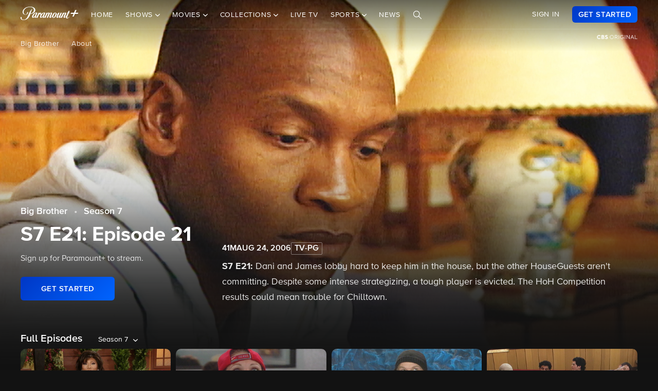

--- FILE ---
content_type: text/html; charset=utf-8
request_url: https://www.google.com/recaptcha/enterprise/anchor?ar=1&k=6Lc9vl8hAAAAADbAKaH_26skdqX2JDcZdVMEJzio&co=aHR0cHM6Ly93d3cucGFyYW1vdW50cGx1cy5jb206NDQz&hl=en&v=PoyoqOPhxBO7pBk68S4YbpHZ&size=invisible&anchor-ms=20000&execute-ms=30000&cb=uspb8078yoio
body_size: 48922
content:
<!DOCTYPE HTML><html dir="ltr" lang="en"><head><meta http-equiv="Content-Type" content="text/html; charset=UTF-8">
<meta http-equiv="X-UA-Compatible" content="IE=edge">
<title>reCAPTCHA</title>
<style type="text/css">
/* cyrillic-ext */
@font-face {
  font-family: 'Roboto';
  font-style: normal;
  font-weight: 400;
  font-stretch: 100%;
  src: url(//fonts.gstatic.com/s/roboto/v48/KFO7CnqEu92Fr1ME7kSn66aGLdTylUAMa3GUBHMdazTgWw.woff2) format('woff2');
  unicode-range: U+0460-052F, U+1C80-1C8A, U+20B4, U+2DE0-2DFF, U+A640-A69F, U+FE2E-FE2F;
}
/* cyrillic */
@font-face {
  font-family: 'Roboto';
  font-style: normal;
  font-weight: 400;
  font-stretch: 100%;
  src: url(//fonts.gstatic.com/s/roboto/v48/KFO7CnqEu92Fr1ME7kSn66aGLdTylUAMa3iUBHMdazTgWw.woff2) format('woff2');
  unicode-range: U+0301, U+0400-045F, U+0490-0491, U+04B0-04B1, U+2116;
}
/* greek-ext */
@font-face {
  font-family: 'Roboto';
  font-style: normal;
  font-weight: 400;
  font-stretch: 100%;
  src: url(//fonts.gstatic.com/s/roboto/v48/KFO7CnqEu92Fr1ME7kSn66aGLdTylUAMa3CUBHMdazTgWw.woff2) format('woff2');
  unicode-range: U+1F00-1FFF;
}
/* greek */
@font-face {
  font-family: 'Roboto';
  font-style: normal;
  font-weight: 400;
  font-stretch: 100%;
  src: url(//fonts.gstatic.com/s/roboto/v48/KFO7CnqEu92Fr1ME7kSn66aGLdTylUAMa3-UBHMdazTgWw.woff2) format('woff2');
  unicode-range: U+0370-0377, U+037A-037F, U+0384-038A, U+038C, U+038E-03A1, U+03A3-03FF;
}
/* math */
@font-face {
  font-family: 'Roboto';
  font-style: normal;
  font-weight: 400;
  font-stretch: 100%;
  src: url(//fonts.gstatic.com/s/roboto/v48/KFO7CnqEu92Fr1ME7kSn66aGLdTylUAMawCUBHMdazTgWw.woff2) format('woff2');
  unicode-range: U+0302-0303, U+0305, U+0307-0308, U+0310, U+0312, U+0315, U+031A, U+0326-0327, U+032C, U+032F-0330, U+0332-0333, U+0338, U+033A, U+0346, U+034D, U+0391-03A1, U+03A3-03A9, U+03B1-03C9, U+03D1, U+03D5-03D6, U+03F0-03F1, U+03F4-03F5, U+2016-2017, U+2034-2038, U+203C, U+2040, U+2043, U+2047, U+2050, U+2057, U+205F, U+2070-2071, U+2074-208E, U+2090-209C, U+20D0-20DC, U+20E1, U+20E5-20EF, U+2100-2112, U+2114-2115, U+2117-2121, U+2123-214F, U+2190, U+2192, U+2194-21AE, U+21B0-21E5, U+21F1-21F2, U+21F4-2211, U+2213-2214, U+2216-22FF, U+2308-230B, U+2310, U+2319, U+231C-2321, U+2336-237A, U+237C, U+2395, U+239B-23B7, U+23D0, U+23DC-23E1, U+2474-2475, U+25AF, U+25B3, U+25B7, U+25BD, U+25C1, U+25CA, U+25CC, U+25FB, U+266D-266F, U+27C0-27FF, U+2900-2AFF, U+2B0E-2B11, U+2B30-2B4C, U+2BFE, U+3030, U+FF5B, U+FF5D, U+1D400-1D7FF, U+1EE00-1EEFF;
}
/* symbols */
@font-face {
  font-family: 'Roboto';
  font-style: normal;
  font-weight: 400;
  font-stretch: 100%;
  src: url(//fonts.gstatic.com/s/roboto/v48/KFO7CnqEu92Fr1ME7kSn66aGLdTylUAMaxKUBHMdazTgWw.woff2) format('woff2');
  unicode-range: U+0001-000C, U+000E-001F, U+007F-009F, U+20DD-20E0, U+20E2-20E4, U+2150-218F, U+2190, U+2192, U+2194-2199, U+21AF, U+21E6-21F0, U+21F3, U+2218-2219, U+2299, U+22C4-22C6, U+2300-243F, U+2440-244A, U+2460-24FF, U+25A0-27BF, U+2800-28FF, U+2921-2922, U+2981, U+29BF, U+29EB, U+2B00-2BFF, U+4DC0-4DFF, U+FFF9-FFFB, U+10140-1018E, U+10190-1019C, U+101A0, U+101D0-101FD, U+102E0-102FB, U+10E60-10E7E, U+1D2C0-1D2D3, U+1D2E0-1D37F, U+1F000-1F0FF, U+1F100-1F1AD, U+1F1E6-1F1FF, U+1F30D-1F30F, U+1F315, U+1F31C, U+1F31E, U+1F320-1F32C, U+1F336, U+1F378, U+1F37D, U+1F382, U+1F393-1F39F, U+1F3A7-1F3A8, U+1F3AC-1F3AF, U+1F3C2, U+1F3C4-1F3C6, U+1F3CA-1F3CE, U+1F3D4-1F3E0, U+1F3ED, U+1F3F1-1F3F3, U+1F3F5-1F3F7, U+1F408, U+1F415, U+1F41F, U+1F426, U+1F43F, U+1F441-1F442, U+1F444, U+1F446-1F449, U+1F44C-1F44E, U+1F453, U+1F46A, U+1F47D, U+1F4A3, U+1F4B0, U+1F4B3, U+1F4B9, U+1F4BB, U+1F4BF, U+1F4C8-1F4CB, U+1F4D6, U+1F4DA, U+1F4DF, U+1F4E3-1F4E6, U+1F4EA-1F4ED, U+1F4F7, U+1F4F9-1F4FB, U+1F4FD-1F4FE, U+1F503, U+1F507-1F50B, U+1F50D, U+1F512-1F513, U+1F53E-1F54A, U+1F54F-1F5FA, U+1F610, U+1F650-1F67F, U+1F687, U+1F68D, U+1F691, U+1F694, U+1F698, U+1F6AD, U+1F6B2, U+1F6B9-1F6BA, U+1F6BC, U+1F6C6-1F6CF, U+1F6D3-1F6D7, U+1F6E0-1F6EA, U+1F6F0-1F6F3, U+1F6F7-1F6FC, U+1F700-1F7FF, U+1F800-1F80B, U+1F810-1F847, U+1F850-1F859, U+1F860-1F887, U+1F890-1F8AD, U+1F8B0-1F8BB, U+1F8C0-1F8C1, U+1F900-1F90B, U+1F93B, U+1F946, U+1F984, U+1F996, U+1F9E9, U+1FA00-1FA6F, U+1FA70-1FA7C, U+1FA80-1FA89, U+1FA8F-1FAC6, U+1FACE-1FADC, U+1FADF-1FAE9, U+1FAF0-1FAF8, U+1FB00-1FBFF;
}
/* vietnamese */
@font-face {
  font-family: 'Roboto';
  font-style: normal;
  font-weight: 400;
  font-stretch: 100%;
  src: url(//fonts.gstatic.com/s/roboto/v48/KFO7CnqEu92Fr1ME7kSn66aGLdTylUAMa3OUBHMdazTgWw.woff2) format('woff2');
  unicode-range: U+0102-0103, U+0110-0111, U+0128-0129, U+0168-0169, U+01A0-01A1, U+01AF-01B0, U+0300-0301, U+0303-0304, U+0308-0309, U+0323, U+0329, U+1EA0-1EF9, U+20AB;
}
/* latin-ext */
@font-face {
  font-family: 'Roboto';
  font-style: normal;
  font-weight: 400;
  font-stretch: 100%;
  src: url(//fonts.gstatic.com/s/roboto/v48/KFO7CnqEu92Fr1ME7kSn66aGLdTylUAMa3KUBHMdazTgWw.woff2) format('woff2');
  unicode-range: U+0100-02BA, U+02BD-02C5, U+02C7-02CC, U+02CE-02D7, U+02DD-02FF, U+0304, U+0308, U+0329, U+1D00-1DBF, U+1E00-1E9F, U+1EF2-1EFF, U+2020, U+20A0-20AB, U+20AD-20C0, U+2113, U+2C60-2C7F, U+A720-A7FF;
}
/* latin */
@font-face {
  font-family: 'Roboto';
  font-style: normal;
  font-weight: 400;
  font-stretch: 100%;
  src: url(//fonts.gstatic.com/s/roboto/v48/KFO7CnqEu92Fr1ME7kSn66aGLdTylUAMa3yUBHMdazQ.woff2) format('woff2');
  unicode-range: U+0000-00FF, U+0131, U+0152-0153, U+02BB-02BC, U+02C6, U+02DA, U+02DC, U+0304, U+0308, U+0329, U+2000-206F, U+20AC, U+2122, U+2191, U+2193, U+2212, U+2215, U+FEFF, U+FFFD;
}
/* cyrillic-ext */
@font-face {
  font-family: 'Roboto';
  font-style: normal;
  font-weight: 500;
  font-stretch: 100%;
  src: url(//fonts.gstatic.com/s/roboto/v48/KFO7CnqEu92Fr1ME7kSn66aGLdTylUAMa3GUBHMdazTgWw.woff2) format('woff2');
  unicode-range: U+0460-052F, U+1C80-1C8A, U+20B4, U+2DE0-2DFF, U+A640-A69F, U+FE2E-FE2F;
}
/* cyrillic */
@font-face {
  font-family: 'Roboto';
  font-style: normal;
  font-weight: 500;
  font-stretch: 100%;
  src: url(//fonts.gstatic.com/s/roboto/v48/KFO7CnqEu92Fr1ME7kSn66aGLdTylUAMa3iUBHMdazTgWw.woff2) format('woff2');
  unicode-range: U+0301, U+0400-045F, U+0490-0491, U+04B0-04B1, U+2116;
}
/* greek-ext */
@font-face {
  font-family: 'Roboto';
  font-style: normal;
  font-weight: 500;
  font-stretch: 100%;
  src: url(//fonts.gstatic.com/s/roboto/v48/KFO7CnqEu92Fr1ME7kSn66aGLdTylUAMa3CUBHMdazTgWw.woff2) format('woff2');
  unicode-range: U+1F00-1FFF;
}
/* greek */
@font-face {
  font-family: 'Roboto';
  font-style: normal;
  font-weight: 500;
  font-stretch: 100%;
  src: url(//fonts.gstatic.com/s/roboto/v48/KFO7CnqEu92Fr1ME7kSn66aGLdTylUAMa3-UBHMdazTgWw.woff2) format('woff2');
  unicode-range: U+0370-0377, U+037A-037F, U+0384-038A, U+038C, U+038E-03A1, U+03A3-03FF;
}
/* math */
@font-face {
  font-family: 'Roboto';
  font-style: normal;
  font-weight: 500;
  font-stretch: 100%;
  src: url(//fonts.gstatic.com/s/roboto/v48/KFO7CnqEu92Fr1ME7kSn66aGLdTylUAMawCUBHMdazTgWw.woff2) format('woff2');
  unicode-range: U+0302-0303, U+0305, U+0307-0308, U+0310, U+0312, U+0315, U+031A, U+0326-0327, U+032C, U+032F-0330, U+0332-0333, U+0338, U+033A, U+0346, U+034D, U+0391-03A1, U+03A3-03A9, U+03B1-03C9, U+03D1, U+03D5-03D6, U+03F0-03F1, U+03F4-03F5, U+2016-2017, U+2034-2038, U+203C, U+2040, U+2043, U+2047, U+2050, U+2057, U+205F, U+2070-2071, U+2074-208E, U+2090-209C, U+20D0-20DC, U+20E1, U+20E5-20EF, U+2100-2112, U+2114-2115, U+2117-2121, U+2123-214F, U+2190, U+2192, U+2194-21AE, U+21B0-21E5, U+21F1-21F2, U+21F4-2211, U+2213-2214, U+2216-22FF, U+2308-230B, U+2310, U+2319, U+231C-2321, U+2336-237A, U+237C, U+2395, U+239B-23B7, U+23D0, U+23DC-23E1, U+2474-2475, U+25AF, U+25B3, U+25B7, U+25BD, U+25C1, U+25CA, U+25CC, U+25FB, U+266D-266F, U+27C0-27FF, U+2900-2AFF, U+2B0E-2B11, U+2B30-2B4C, U+2BFE, U+3030, U+FF5B, U+FF5D, U+1D400-1D7FF, U+1EE00-1EEFF;
}
/* symbols */
@font-face {
  font-family: 'Roboto';
  font-style: normal;
  font-weight: 500;
  font-stretch: 100%;
  src: url(//fonts.gstatic.com/s/roboto/v48/KFO7CnqEu92Fr1ME7kSn66aGLdTylUAMaxKUBHMdazTgWw.woff2) format('woff2');
  unicode-range: U+0001-000C, U+000E-001F, U+007F-009F, U+20DD-20E0, U+20E2-20E4, U+2150-218F, U+2190, U+2192, U+2194-2199, U+21AF, U+21E6-21F0, U+21F3, U+2218-2219, U+2299, U+22C4-22C6, U+2300-243F, U+2440-244A, U+2460-24FF, U+25A0-27BF, U+2800-28FF, U+2921-2922, U+2981, U+29BF, U+29EB, U+2B00-2BFF, U+4DC0-4DFF, U+FFF9-FFFB, U+10140-1018E, U+10190-1019C, U+101A0, U+101D0-101FD, U+102E0-102FB, U+10E60-10E7E, U+1D2C0-1D2D3, U+1D2E0-1D37F, U+1F000-1F0FF, U+1F100-1F1AD, U+1F1E6-1F1FF, U+1F30D-1F30F, U+1F315, U+1F31C, U+1F31E, U+1F320-1F32C, U+1F336, U+1F378, U+1F37D, U+1F382, U+1F393-1F39F, U+1F3A7-1F3A8, U+1F3AC-1F3AF, U+1F3C2, U+1F3C4-1F3C6, U+1F3CA-1F3CE, U+1F3D4-1F3E0, U+1F3ED, U+1F3F1-1F3F3, U+1F3F5-1F3F7, U+1F408, U+1F415, U+1F41F, U+1F426, U+1F43F, U+1F441-1F442, U+1F444, U+1F446-1F449, U+1F44C-1F44E, U+1F453, U+1F46A, U+1F47D, U+1F4A3, U+1F4B0, U+1F4B3, U+1F4B9, U+1F4BB, U+1F4BF, U+1F4C8-1F4CB, U+1F4D6, U+1F4DA, U+1F4DF, U+1F4E3-1F4E6, U+1F4EA-1F4ED, U+1F4F7, U+1F4F9-1F4FB, U+1F4FD-1F4FE, U+1F503, U+1F507-1F50B, U+1F50D, U+1F512-1F513, U+1F53E-1F54A, U+1F54F-1F5FA, U+1F610, U+1F650-1F67F, U+1F687, U+1F68D, U+1F691, U+1F694, U+1F698, U+1F6AD, U+1F6B2, U+1F6B9-1F6BA, U+1F6BC, U+1F6C6-1F6CF, U+1F6D3-1F6D7, U+1F6E0-1F6EA, U+1F6F0-1F6F3, U+1F6F7-1F6FC, U+1F700-1F7FF, U+1F800-1F80B, U+1F810-1F847, U+1F850-1F859, U+1F860-1F887, U+1F890-1F8AD, U+1F8B0-1F8BB, U+1F8C0-1F8C1, U+1F900-1F90B, U+1F93B, U+1F946, U+1F984, U+1F996, U+1F9E9, U+1FA00-1FA6F, U+1FA70-1FA7C, U+1FA80-1FA89, U+1FA8F-1FAC6, U+1FACE-1FADC, U+1FADF-1FAE9, U+1FAF0-1FAF8, U+1FB00-1FBFF;
}
/* vietnamese */
@font-face {
  font-family: 'Roboto';
  font-style: normal;
  font-weight: 500;
  font-stretch: 100%;
  src: url(//fonts.gstatic.com/s/roboto/v48/KFO7CnqEu92Fr1ME7kSn66aGLdTylUAMa3OUBHMdazTgWw.woff2) format('woff2');
  unicode-range: U+0102-0103, U+0110-0111, U+0128-0129, U+0168-0169, U+01A0-01A1, U+01AF-01B0, U+0300-0301, U+0303-0304, U+0308-0309, U+0323, U+0329, U+1EA0-1EF9, U+20AB;
}
/* latin-ext */
@font-face {
  font-family: 'Roboto';
  font-style: normal;
  font-weight: 500;
  font-stretch: 100%;
  src: url(//fonts.gstatic.com/s/roboto/v48/KFO7CnqEu92Fr1ME7kSn66aGLdTylUAMa3KUBHMdazTgWw.woff2) format('woff2');
  unicode-range: U+0100-02BA, U+02BD-02C5, U+02C7-02CC, U+02CE-02D7, U+02DD-02FF, U+0304, U+0308, U+0329, U+1D00-1DBF, U+1E00-1E9F, U+1EF2-1EFF, U+2020, U+20A0-20AB, U+20AD-20C0, U+2113, U+2C60-2C7F, U+A720-A7FF;
}
/* latin */
@font-face {
  font-family: 'Roboto';
  font-style: normal;
  font-weight: 500;
  font-stretch: 100%;
  src: url(//fonts.gstatic.com/s/roboto/v48/KFO7CnqEu92Fr1ME7kSn66aGLdTylUAMa3yUBHMdazQ.woff2) format('woff2');
  unicode-range: U+0000-00FF, U+0131, U+0152-0153, U+02BB-02BC, U+02C6, U+02DA, U+02DC, U+0304, U+0308, U+0329, U+2000-206F, U+20AC, U+2122, U+2191, U+2193, U+2212, U+2215, U+FEFF, U+FFFD;
}
/* cyrillic-ext */
@font-face {
  font-family: 'Roboto';
  font-style: normal;
  font-weight: 900;
  font-stretch: 100%;
  src: url(//fonts.gstatic.com/s/roboto/v48/KFO7CnqEu92Fr1ME7kSn66aGLdTylUAMa3GUBHMdazTgWw.woff2) format('woff2');
  unicode-range: U+0460-052F, U+1C80-1C8A, U+20B4, U+2DE0-2DFF, U+A640-A69F, U+FE2E-FE2F;
}
/* cyrillic */
@font-face {
  font-family: 'Roboto';
  font-style: normal;
  font-weight: 900;
  font-stretch: 100%;
  src: url(//fonts.gstatic.com/s/roboto/v48/KFO7CnqEu92Fr1ME7kSn66aGLdTylUAMa3iUBHMdazTgWw.woff2) format('woff2');
  unicode-range: U+0301, U+0400-045F, U+0490-0491, U+04B0-04B1, U+2116;
}
/* greek-ext */
@font-face {
  font-family: 'Roboto';
  font-style: normal;
  font-weight: 900;
  font-stretch: 100%;
  src: url(//fonts.gstatic.com/s/roboto/v48/KFO7CnqEu92Fr1ME7kSn66aGLdTylUAMa3CUBHMdazTgWw.woff2) format('woff2');
  unicode-range: U+1F00-1FFF;
}
/* greek */
@font-face {
  font-family: 'Roboto';
  font-style: normal;
  font-weight: 900;
  font-stretch: 100%;
  src: url(//fonts.gstatic.com/s/roboto/v48/KFO7CnqEu92Fr1ME7kSn66aGLdTylUAMa3-UBHMdazTgWw.woff2) format('woff2');
  unicode-range: U+0370-0377, U+037A-037F, U+0384-038A, U+038C, U+038E-03A1, U+03A3-03FF;
}
/* math */
@font-face {
  font-family: 'Roboto';
  font-style: normal;
  font-weight: 900;
  font-stretch: 100%;
  src: url(//fonts.gstatic.com/s/roboto/v48/KFO7CnqEu92Fr1ME7kSn66aGLdTylUAMawCUBHMdazTgWw.woff2) format('woff2');
  unicode-range: U+0302-0303, U+0305, U+0307-0308, U+0310, U+0312, U+0315, U+031A, U+0326-0327, U+032C, U+032F-0330, U+0332-0333, U+0338, U+033A, U+0346, U+034D, U+0391-03A1, U+03A3-03A9, U+03B1-03C9, U+03D1, U+03D5-03D6, U+03F0-03F1, U+03F4-03F5, U+2016-2017, U+2034-2038, U+203C, U+2040, U+2043, U+2047, U+2050, U+2057, U+205F, U+2070-2071, U+2074-208E, U+2090-209C, U+20D0-20DC, U+20E1, U+20E5-20EF, U+2100-2112, U+2114-2115, U+2117-2121, U+2123-214F, U+2190, U+2192, U+2194-21AE, U+21B0-21E5, U+21F1-21F2, U+21F4-2211, U+2213-2214, U+2216-22FF, U+2308-230B, U+2310, U+2319, U+231C-2321, U+2336-237A, U+237C, U+2395, U+239B-23B7, U+23D0, U+23DC-23E1, U+2474-2475, U+25AF, U+25B3, U+25B7, U+25BD, U+25C1, U+25CA, U+25CC, U+25FB, U+266D-266F, U+27C0-27FF, U+2900-2AFF, U+2B0E-2B11, U+2B30-2B4C, U+2BFE, U+3030, U+FF5B, U+FF5D, U+1D400-1D7FF, U+1EE00-1EEFF;
}
/* symbols */
@font-face {
  font-family: 'Roboto';
  font-style: normal;
  font-weight: 900;
  font-stretch: 100%;
  src: url(//fonts.gstatic.com/s/roboto/v48/KFO7CnqEu92Fr1ME7kSn66aGLdTylUAMaxKUBHMdazTgWw.woff2) format('woff2');
  unicode-range: U+0001-000C, U+000E-001F, U+007F-009F, U+20DD-20E0, U+20E2-20E4, U+2150-218F, U+2190, U+2192, U+2194-2199, U+21AF, U+21E6-21F0, U+21F3, U+2218-2219, U+2299, U+22C4-22C6, U+2300-243F, U+2440-244A, U+2460-24FF, U+25A0-27BF, U+2800-28FF, U+2921-2922, U+2981, U+29BF, U+29EB, U+2B00-2BFF, U+4DC0-4DFF, U+FFF9-FFFB, U+10140-1018E, U+10190-1019C, U+101A0, U+101D0-101FD, U+102E0-102FB, U+10E60-10E7E, U+1D2C0-1D2D3, U+1D2E0-1D37F, U+1F000-1F0FF, U+1F100-1F1AD, U+1F1E6-1F1FF, U+1F30D-1F30F, U+1F315, U+1F31C, U+1F31E, U+1F320-1F32C, U+1F336, U+1F378, U+1F37D, U+1F382, U+1F393-1F39F, U+1F3A7-1F3A8, U+1F3AC-1F3AF, U+1F3C2, U+1F3C4-1F3C6, U+1F3CA-1F3CE, U+1F3D4-1F3E0, U+1F3ED, U+1F3F1-1F3F3, U+1F3F5-1F3F7, U+1F408, U+1F415, U+1F41F, U+1F426, U+1F43F, U+1F441-1F442, U+1F444, U+1F446-1F449, U+1F44C-1F44E, U+1F453, U+1F46A, U+1F47D, U+1F4A3, U+1F4B0, U+1F4B3, U+1F4B9, U+1F4BB, U+1F4BF, U+1F4C8-1F4CB, U+1F4D6, U+1F4DA, U+1F4DF, U+1F4E3-1F4E6, U+1F4EA-1F4ED, U+1F4F7, U+1F4F9-1F4FB, U+1F4FD-1F4FE, U+1F503, U+1F507-1F50B, U+1F50D, U+1F512-1F513, U+1F53E-1F54A, U+1F54F-1F5FA, U+1F610, U+1F650-1F67F, U+1F687, U+1F68D, U+1F691, U+1F694, U+1F698, U+1F6AD, U+1F6B2, U+1F6B9-1F6BA, U+1F6BC, U+1F6C6-1F6CF, U+1F6D3-1F6D7, U+1F6E0-1F6EA, U+1F6F0-1F6F3, U+1F6F7-1F6FC, U+1F700-1F7FF, U+1F800-1F80B, U+1F810-1F847, U+1F850-1F859, U+1F860-1F887, U+1F890-1F8AD, U+1F8B0-1F8BB, U+1F8C0-1F8C1, U+1F900-1F90B, U+1F93B, U+1F946, U+1F984, U+1F996, U+1F9E9, U+1FA00-1FA6F, U+1FA70-1FA7C, U+1FA80-1FA89, U+1FA8F-1FAC6, U+1FACE-1FADC, U+1FADF-1FAE9, U+1FAF0-1FAF8, U+1FB00-1FBFF;
}
/* vietnamese */
@font-face {
  font-family: 'Roboto';
  font-style: normal;
  font-weight: 900;
  font-stretch: 100%;
  src: url(//fonts.gstatic.com/s/roboto/v48/KFO7CnqEu92Fr1ME7kSn66aGLdTylUAMa3OUBHMdazTgWw.woff2) format('woff2');
  unicode-range: U+0102-0103, U+0110-0111, U+0128-0129, U+0168-0169, U+01A0-01A1, U+01AF-01B0, U+0300-0301, U+0303-0304, U+0308-0309, U+0323, U+0329, U+1EA0-1EF9, U+20AB;
}
/* latin-ext */
@font-face {
  font-family: 'Roboto';
  font-style: normal;
  font-weight: 900;
  font-stretch: 100%;
  src: url(//fonts.gstatic.com/s/roboto/v48/KFO7CnqEu92Fr1ME7kSn66aGLdTylUAMa3KUBHMdazTgWw.woff2) format('woff2');
  unicode-range: U+0100-02BA, U+02BD-02C5, U+02C7-02CC, U+02CE-02D7, U+02DD-02FF, U+0304, U+0308, U+0329, U+1D00-1DBF, U+1E00-1E9F, U+1EF2-1EFF, U+2020, U+20A0-20AB, U+20AD-20C0, U+2113, U+2C60-2C7F, U+A720-A7FF;
}
/* latin */
@font-face {
  font-family: 'Roboto';
  font-style: normal;
  font-weight: 900;
  font-stretch: 100%;
  src: url(//fonts.gstatic.com/s/roboto/v48/KFO7CnqEu92Fr1ME7kSn66aGLdTylUAMa3yUBHMdazQ.woff2) format('woff2');
  unicode-range: U+0000-00FF, U+0131, U+0152-0153, U+02BB-02BC, U+02C6, U+02DA, U+02DC, U+0304, U+0308, U+0329, U+2000-206F, U+20AC, U+2122, U+2191, U+2193, U+2212, U+2215, U+FEFF, U+FFFD;
}

</style>
<link rel="stylesheet" type="text/css" href="https://www.gstatic.com/recaptcha/releases/PoyoqOPhxBO7pBk68S4YbpHZ/styles__ltr.css">
<script nonce="4nzE5ScqC1dzqVhezieR-Q" type="text/javascript">window['__recaptcha_api'] = 'https://www.google.com/recaptcha/enterprise/';</script>
<script type="text/javascript" src="https://www.gstatic.com/recaptcha/releases/PoyoqOPhxBO7pBk68S4YbpHZ/recaptcha__en.js" nonce="4nzE5ScqC1dzqVhezieR-Q">
      
    </script></head>
<body><div id="rc-anchor-alert" class="rc-anchor-alert"></div>
<input type="hidden" id="recaptcha-token" value="[base64]">
<script type="text/javascript" nonce="4nzE5ScqC1dzqVhezieR-Q">
      recaptcha.anchor.Main.init("[\x22ainput\x22,[\x22bgdata\x22,\x22\x22,\[base64]/[base64]/[base64]/[base64]/[base64]/[base64]/KGcoTywyNTMsTy5PKSxVRyhPLEMpKTpnKE8sMjUzLEMpLE8pKSxsKSksTykpfSxieT1mdW5jdGlvbihDLE8sdSxsKXtmb3IobD0odT1SKEMpLDApO08+MDtPLS0pbD1sPDw4fFooQyk7ZyhDLHUsbCl9LFVHPWZ1bmN0aW9uKEMsTyl7Qy5pLmxlbmd0aD4xMDQ/[base64]/[base64]/[base64]/[base64]/[base64]/[base64]/[base64]\\u003d\x22,\[base64]\\u003d\x22,\x22wrhcw7LDo8KYI8KhT8KPYQ7DisKCw6AUAVHCrMOQEEvDiybDpUzCnWwBQjHCtwTDu0NNKnNdV8OMT8Ovw5J4GmvCuwtKI8KifgZKwrsXw4/DjsK4IsKGwojCssKPw458w7hKHsKMN2/Di8O4UcO3w5DDqwnChcOLwr0iCsOKLirCgsOKMHhwNsOsw7rCiTvDg8OEFGMIwofDqlvCj8OIwqzDqsOPYQbDrsKtwqDCrFHCukIMw4LDm8K3wqoew7kKwrzCrcKJwqbDvWTDisKNwonDt0hlwrhBw5U1w4nDk8KBXsKRw7IqPMOcasK0TB/[base64]/CrcOrFHwbw580UxteQsKuwozCglRzOcO4w6jCvMKRwo/[base64]/DvsO/[base64]/WwvDpjfCkBpUwrHDhcKEacOHw755w7rCisKTCWogFcO3w7bCusKCVcOLZzXDh1U1XsKQw5/Cng9rw64iwrQqR0PDqsOIRB3Dn2RiecOow5IeZnDCpUnDiMKCw5nDlh3ClcK8w5pGwq7DrBZhO2IJNV9+w4Mzw4zCrgDCmwjDt1Bow4hdcUciADXDpMOcN8O0w40mLwx/Ty3DscKYXk9DSGc9YcO5fcKgASpWfQrChMOrXcK5Al5dZhtKQT8swoXDowdJJcKJwoLChAXColV/w68JwpEkKlNdw6jCp2TCv3vDssKGw6Nmw6QYQMOpw7V6wp3DocKGNHvDs8OdacO+FMKRw6DDgcOZwpPCvwXDhBswJSXCohp8IEnCmcO1w5JrwrbCj8OiwqbDtz4MwoAOGnXDiQoJwofDji/[base64]/[base64]/wrzCtz9EwrfCkUYxQsO8eSVdwrnDqhfDmcKOw4fCvsOCw4Z+L8OJwpvCkMKwGcOIwpohwqPDpMKrwo7CkcKLCx4xw6V9LynDvHbDrW/CsmfCqWXDpcOTHQU1wqnCvFHDqVw3WSzCkcO8JcOGwqDCtsKgMcOWw6zCucOcw5VOdGA5UGkTSgdtw6TDssOawr/DkHIsRiwHwoDClAYyXcKwfRs/dcOiAQ4TRirDmsOEwooLbm3DtDnDs0XClMOoBsOFw4MdUsOVw4jDk0XCsDfCkA/[base64]/DosODUnfClsOXFcKmU8O+w5QHw79JwpfCoFpGMcOHwrd2XcOew5DChMO/KsOvDgbCpsO/IQjCs8K/[base64]/wp5eI8KbPXQpw4zCtF/[base64]/CvcOYwpAGK8Oqwq0swrpnOE10w4kGdMKPEx/DtcOoH8OVeMK9IMOiOMO+ZDvCj8OJTcOcw5kRHR11wrDCtlrCpX/DmcO+RCPDj0FywrhLAMKLwpwbw75If8KLAsO+FixHaj0ewptpw5/DqA3CnVU/w4TCsMOzQTk/WMOzwrLCtFsBw6BEXMOaw5HDhcKlwpTCsRrCqGFiJF4qXMOPMcKgXcKUKsKPwq9/w41Mw4MIVcOvwpJSKsOucXVOc8OGwpU8w5TCvBJ0eSFTw5V1wr/DtwR2wofCosOSTBtBXcOtIA3DtRnCr8KUTsOrLVPCtVnChcKRbcKswqFJwo/Cr8KGNlbCvsOzVD1lwohaexLDvH3DsRHDtn/Csjdlw6kGw45Uw5VGw78zw5rDo8OTTMKmTcKbwoTCgcOXwplXfsOsPh/CmcOGw7LCucKRwpk8JW/CnHrCs8O6cAEtw4HDisKqPhHDlnDCtSxXw6DCk8OtIjB2S10Vwqw8w6rCiBIHw6ZyQMOVwpYWw4sSw6/ClRxWw7pKw6nDn1dnN8KPBcO/MUjDinhZesOtwptawpvCiBVUwoZywpowRcK7w6VOwonDocKjwpo5Z2jClVLCjsKuUxfCgsO9BwrCisKbwpErREQhFi1Jw7UyZcKnHWdHIVoaJsO9FMK1w7U5ZSLDpkgrw5Q/wrRyw6/Cqk3DrsO5eXkPH8KmO3RKf2rCpUpLCcKvw7IgT8KZQWPCtTkJBC/DkcKmw4fChMKrwp3Cj0LDtMONDk/Co8KMw6HDg8KRwoJlVFRDw6ZMIcKZw4x8w6gxCcK5LTTDksKCw57DmcO6woTDkgxZw7EsOcOsw47DrzbCtMOKHcOvw5kdw4I8w6ZCwrdfbXzDuWQvw4klQ8O+w6BYYcKAJsODbSlZw7LCqy7ChRfDm0/DsmPClVzDmnUGaQzCmHjDhUl8bsO4w54Nwpduwp0Ewotow7FiZsOkAC/[base64]/Dvls4PF/Cm8OlVsOTwqh3woXDnynCrHdDw51Ww4TDtSXDoCAUBMK5AC3Dk8KcHlbDogIgfMOZwo/[base64]/wrzCoRnDoQzCgAFVwqPClSTClXY0w58Nw4LDjTvCtMKEW8KMwp/Dk8OFw6AwGzt7w5E4MMO3wpbDsXLCn8Ksw4ASwrfCqsKqw5fCuwVfwojDrgBDJcO/Gy1QwpDDi8Orw4TDhRdiIsO6YcOHwp5GD8OGbXJ6wph/YcKaw50Mw4Qfw4zDtUgzw5nCgsO7w7bCjsOEEG0WMMO+AxXDkG3DvwZaw6fCrsKowrPDrzXDisKnFwDDisKcw7rDrsO0ahLDkF/[base64]/DjsKfORg5eCrDn1QgwrIJfcKWO8OGwpgCwrw5w6PCoMO2L8Kyw5lkwpPCmMOMwpkgwprCrFTDs8KLLWJuwqPCgRwmbMKTNsOKwqrChsOKw5fDkjDCmMKxUXo8w67DsnXCqX/DqFDDv8K8woUFw5TClcORwo98SBoQDMORZGkvw5HCiR9WNihZWMK3QMK0wrrCpCQOwp7DsDJMw4/DsMO2wqh9woHCnXHCnVjCjMKMSMKiJ8Ozw6wjwqBfw7LCisO1RwdsaS7ChcKYw7xlw5LCrwksw75iOMKTwr3DicKtO8K7wrDDlMKuw4MPwolJO19Dwq4iJgPCq0HDn8OxOGXCl27DizpHOcORwqnDsCQ/wqjCj8KYDwlsw5/DiMOgYMKXAzLDlg7DiRNRwrkMSW7CmcOvw5lOd1jDo0HDjcOAFR/[base64]/Do8K/[base64]/DmcOGSW9oR8KlPG9LVTNaVsOCZMOII8KZW8OlwrMaw4Zhwp0Qwqkbw4FJRDApAnVWwo4MODLDucKMw7Y9wr/DuFXDuQHCh8Okw7DCjCzCmsOnaMKGw4AEwrnCgF5kAAkiO8KXaQtcDcKHJMKrPl/[base64]/JF7CqHM8F8KxcMKfO1LCji/CvGLDpHNgYMK5wr7DthpsDGN3dh47RWRpw5VdLwzDk1TDkMKmw6nCg1QfcVfDjj0gBl/Dj8OnwqwBZsKVcVgHwrlvWjJlwoHDtsKcw7nCgilVw5kqYT0cwoJdw4HChTpDwotPIMKwwoPCosOKw6YSw59yA8ONwoXDksKnAcOfwoHDkH7Dgi7Ct8OEwpbDgQw8KT1nwoHDjyPDisK6ECzCpgVlw4DDkz7CkxQQw7R3wp/DocOxwp5iwqLCiBLDmsORw7o6CyM2wrAIDsKiw7fCoUvDnUXDkzzCkMOmw7dXwqLDssKXwpHCuxhHRMOfw57Dl8O0wpNHJRnDs8KywqQ9UcO/w4XCoMOLwrrDtcKow4nDnUzDmsKqwpRBw4Alw4ZeI8OdTsOMwotAKsK/[base64]/G1HCtmEVwqsmw73CjsKrw5lFX8OpwoABWirCocOZw5QDGhjDj1lKw7TCk8ODw6rCuTHDnyXDgMKAw4kdw6ogaiEyw7DDolPCrcK0w7ppw6bCv8OSHcOPw6gRwoBhw6fDqWHDgsKWFHbDhsKNw5XCk8Ond8KQw4tQw6seYUIQMzVdQD/Dh0ogwosCw5DCk8K/w6vDh8K4NMOuwpEkUsKMZMKyw6nCmGc1OAXCo2bDrhzDksKxwojDocOkwo4jw48NYETDlw/CuGbCkRLDqcOyw7ZyEMKTw5NgYMK/PcOsHcKDw7fCl8KWw7p6w7dnw5vDgzcXw60pwoLCkAhUf8KwbMOTw5fCjsKZRDRkwqLDhiYQSgNgYDbCtcKZC8K/[base64]/CkBdow4/Ds8K/w5fCsXjDim/[base64]/DnT7Cs8KwPSfDsHHDmG7Dnw0qKMKww4bCrDDCvVw8QAvDkAU2w5DDucOIIEc/w7BZwow9w6bDocOUw5Vdwr0twqbDucKmIsORQMKFPMO2wpzCo8Krw6t4A8KtAXhswprCicKYb0pdCHt8R2dvw6PDlkAuGg4XTn7DrzHDo1TDqHAfwrTCvDYPw5PDkQTCnMOEwqYDdAEOE8KoOmTCp8KzwpA1QQ/Com0Ow6nDosKYccOYExHDnykyw7cLwok/N8OeJMOQw67CkcOFwp10IiFaQHrDpzLDmg/DgcOMw6AhSMKBwobDunYxH0rDvkDCmsKDw7/Dvhc0w6jCncORCMOQNk4Hw6TCljwCwqFsfcOPwoXCtnjCkcKQwoEcGcOcw4jCugvDhzfCmMK7KSQ7wpIfM0FqbcKywpMaNg7Cn8OSwoQWw5LDv8KvLjchwoV6wpnDk8KIbSp4TMKNGkNawoYdwpLCukwDPMOQw7gKCXxfIk1vFH0+w5M8W8OzOcOWaQ/CnMKLRlzDtgHCu8KWScKNDHUIO8Okw5J+PcOTexzCnsOTEsKMwoBLwoNjWSTDuMKFEcOhbXDDpMKEw40VwpATw6fCisOxw4NJTkMWYsKCw4EiH8OJwrQswoJowrRMAsKmXSXCtcOfJsK/QcO9JxfCoMODwoDDjsOFTFRcw77DniYVLirCqXTDngEvw6/[base64]/GiMoMsO1w4/DjE4jCRHDmTjCk8OGwoBVw7DDlDnDjsOFe8OtwrHCksOLw5R2w6Vyw5bDrMOFwq1IwpR2wobCkMOENMOAS8OwR0k/dMO8w5vCkcKNFsKow53DlWzDqMKWU1zCgMO5CBpawpBVR8OdQcO8GMOSBsK1wqXDiiBYwptGw6cLwq0Yw4bCgcKVwprDskfDilnDn3xMQcOracKcwqM/[base64]/CvnNTwqoow5HDnzLCosKKOMOBwoHDnMKnw7zCln/[base64]/CncOLwpDDpzDDscKLEsKWw7/DpgLCkcOSwoLCoR/Doj12w40PwqMuY17Cg8O9w7DDmcO2dcOSOA3ClsOOQRQqw54mZj3DkkXCvXUVVsOKTVvDsH7Ck8KPwrXCvsKhd3Qfwp3Dt8KowoIdw7ATwqnDqgzCmsKPw4p8w7hsw65twoNGPsKvD3fDucOlw7LDicOFOsKYw5vDoHI/ecOmalHDvnRjf8KtOsO9w6R8Z3Vzwq88wp/CncOGan3DlMKyBcOkDsOkwoXChGhTc8K3wpJCLnDCphvCiDLDl8KDwoIJNELCp8O7w67DgT1NWsO+w4zDlMOfZGvDjcODwpYIH0dXw446w43CmsO/[base64]/[base64]/w5lifBVJIcOeSxddwoZIGsKRw5DCocKqwooIwqDDn0czwowLwoUKMDYfY8OXNk/CvjTCmMOuwoYXw6Flwo5ZcHtQIMKXGB/CkMKbYcObHWNqUmnDvXVCwo7DsmBbC8KLw6g4wptzw41vwpRYIm5aL8ODVcOfwp92woRXw5TDp8OgTMK9wqIdIjQyFcKHwolbVTxjT0MKwqzDh8KOCMOpZMKaNT7DlX/[base64]/URRnP8OWE8Odw4Vsw6DCmVrCocOKw5DCiMO6w70MQWp8NcOneyPCj8OPLyRjw5EBwrbDtsO3w5/DpMO8wrnCvWonwrDDuMOgw49cwrvCnx9qw6bCu8Kbw6hTw4hMMcK0OMOVwrDDsh1yGCUkwpjDnMKIw4TCq0/DkgrDogzCjSbCnQrCmw5ZwpkMWhrDtcKGw5/DlMO+wpt+LzDCk8Kdw4nDikdfF8Khw4PCuzYDwpZePH8KwqgfIFbDpHwOw7cPKn98wpzCqwQywrMaPsKxdTnDgnzCh8Ozw57DpcKEU8KVwp45wpfCkcK+wptcesORwpDChsKZG8KTZz/Du8OKJyPDpkp9E8Kowp3Ch8OgRMKTd8KywpTCgmfDjx/DqRbCiQfCgcOVGGwRw5dOw4rDpsKhYSnCuWbCgyJzw7zCsMKwb8KqwpFHw5VFwqDCo8KKWcOCAG3CuMK6w6rChCTCt2HCqsKOw4NqXcKeT1NCU8KOK8OdLMKTKhUCPsKIwrYSPkDDksKZb8Osw7E/[base64]/DhyXCqcK2wqLCvsODbMKUSn/Dn1dIw6NjS8O8w78Xw5YPFMOkNgfDlcK/Q8KGw6HDgsKGU2c+KcKmwoLDrEZewq7DlGrCqcOybcOcMQHDrgPDvi7CjMO6NGDDhlA7woJTAkMQC8O0w6ZCJcKdw73CokvCgXTDqcKnw4DCpWlZw6XCvAl1O8KCwoHDkhnDnjouwp7DjFQhwr7DgsOfJ8OGfMKzw47Ctl5RWwHDil8OwpFHfi/Cnz1UwoPCssK6REtrwoVZwpZnwrwyw54+LsKUeMOBwrVSwo8nbU7DvlIOIsObwqrCnCxwwrkrwqHDncONBsKDM8OoAmQuwpQ8wqjCocOQcMOdCjJpOMOiNxfDh3XDnE/Dq8KgbsO9w58NNMOYw43ChR4YwpPCjsOfb8K8wrrDqhTDrHQAwqc7w7ozwqAhwpUPw71WasKyV8OHw53DmsOpLMKFCibDmicIR8OLwo3DssO/wrpKa8ObE8OswqjDo8OlUzVHw7bCvVHDmsOTAMKzwo7Doz7DrihrS8OIPwQAFsOqw7EYw7o3woDCkcOFPmxbw4bCnQ3DpsK3Y2Qiw7jCtB7DkMO2wpTDjnHCmTAGCkfDpCsxD8K/w77CtBPDs8OEQCfCrD1sJFJYc8KhTkDCh8O6wopbwqMlw6MOOcKqwqPDscOewo/DnHnCqx4XGcK8PMOtE3TCi8OOVQcnccORVmJSPxXDhsOIwpPDpHrDksKXw4IMw5AUwpA6wosdZFfCh8KbGcKSCcK+KsKzTsOjwpsrw40YUwUaaW5rw5/DpW3Dp0hkwq3ChsOYbRsHFwjDnMKuHSlQMsK/IhnCh8KYPyYMwr1lwpHCgMOeUGnCvynDp8KwwoHCrsKaIzDCr1TDh2HCtcOlPGXDmhclDg3CkBBOw4/DgcK0Z07Cuhp9w7XCt8Kqw5XCu8KTP3RjQikzF8Kxwox9JMORDGV+w58Aw4rClCrCj8O/w58/aDJqwrtkw6plw63DghjCqcOaw4s/wrMkw73DtXUaHFnDgGLCm0V+HykZSsOswoZYT8OIwpLDg8KoMMOawrzCiMO+CwQIBCHDjcKuw7c1fEXDmhotf30sHMKNBGbCgsOxw5EgTGRcQxzCvcKoKMKiQcKvwprDoMKjBkLDmzPDuR8uwrDClsOiXjrCmnM2OnzCgnEHw5EIKcORCgXDuT7DlsKwXDk/D2bDiQ0sw7FCfAYow4prwqtjMBXDp8Orw67Cn0wZNsKPNcK0EsO2cEAWJ8KVG8KmwoUPwoTCggZMDDHDjRc4K8KGHHVkZSAfB00nXxHCs2/DpDfCiV8gwpAyw4JNc8K0IlwTKsKRw7jDlsOIw5XCkydvw44eH8KCU8OBE1XCpm4Cwq4PCDHDlFnCjcKpw6TCgkcqbQLDs21bSMOdwrZAOjd7CX1lYFhkBlzChG3CosKMCh7DjxHDhyvClgDDnjPDmTTChxrDvsOuFsK9E0nDqMOuXVJcEjUBWHnCpz5tbykIYcKOw6/CvMOWTMOMP8OGb8K5JAUNJSwmw7TDgMKzDlpDwo/Du0fCqMK9w67DmBjDox41w6EawoQfAsOywrrCnUp0woLDkjjDgcKLNMOFw5wZOsKPVQBlAsKNw6RCwpHCmhnDkMOBwoDDl8KZwpNAw6LCsGrCrcKhN8KFw6LCtcO6wqLCrWPCklVIc2/Ci3MIw6sXw7zCvm3DkMK+w7HDkzodLcKww5fDi8O3LcO5wqY8w4bDtcOQwqzDtsOxwoHDi8OqGjEkQTAhw7B8KMOnDMK9Ww5EfzFJwoDDmMOewqRew67DtTVQw4UYwrvCnHPCiwpqwq7DiRTCsMKkRnFsQ0rCl8KLXsOBwqoTVsKswo/ClRfCn8O0MsKYJyzDrxIEwo/CoQTCkjkObMKRwqnDkRTCucOvAsKbdWpEAcOpw6ghHy3CnnnCj19HAcOqMMOMwpbDphPDl8OAcz3DtnfCiUMiYcK8woTCnDXCmBbCkE/DtEPDlEbClwtsDD/CqcO/[base64]/[base64]/fsKFUMOoDhLDqUnDt8O4woTCm8KSwo/DvMK7b8K5wqAfYMO6w7EpwrXCsXgdwo50wq/[base64]/DhhEJBWjCtMKaw6TCgUUiwozDgsOMwpotwq3CrMKMwr3Ci8KQWC88wp7ChVzDpHomwrjCocK/wqQ/aMK3w4NKPsKuwo1fA8KNwpzDtsKqcsO1M8KWw6XCu0DDmcKtw7wGd8OxC8OsesOSwqrDvsObG8OGMFfDij5/[base64]/[base64]/Dj0bDpVrChTjCuh3CsMKuWGgVwpXDuwNdw53Di8OIFi3DtMOtcsKtwqpSSsK+w4haLk/DrlbDu0TDpnxBwptfw7EET8KPw6pMwqBHd0Zow4nCsGrDhAQSwr9Cei/[base64]/CvWPCrcKcwr/DoEMpJx7DncOOwo5yw4vCucObw5TDlGDClDsoAGMYCsORwqJIZ8Obw5XCjsKtTMKaOcK2woQiwofDqXjCpcK6eGxiJwbDqsKrV8OIwrDDpMKtZBXCrCvDlGxXw4bCm8Oaw50PwoPCs3/DiHLDhT9ASXsEHsKYVcKbZsOPw6Y4wo0kLAbDmDEww4tXKVzDvsOPwrFqScKRwqs3YEdIwrsRw74VSMOgTQvDiCscQcOSCQJIN8KTw6ksw6LDpMO6ai7DlyjDgwnCosOZHljCncO0w7nCoyDCrsOQw4PDlDNSwp/[base64]/[base64]/CtsOwbXHDu0RVwq7DmC0+w7PCg3fCnnNvfx5XRcOIFGRkWG7Dnm7CrsOIwpfCisOeEnLClk3Cphg/VAjCh8Ocw6xAw6dfwqpXw7NfRiPCp1TDu8OfX8OZB8KycD4jwrnCr3kPwpzCrXXCoMOwbsOlY1rCo8OfwrDDtcKhw5QOwpPCusOzwqbCkFA5wq0yGV7DisKJw6bCmsKyUTUgFyAkwrcLfMKjwqlYZcOxwq/[base64]/DsMOzOVZ3FwAXX8OhYV9Swo4jNsO0w53DlF5+AUTCiyvCmAQgdcKiwop4W2hPTxzCi8Kqwq0LKsKqScOHRRlEw6R9wp/CvTbCjsK0w5jDk8KZw6TDiRAywq/CvUk2wpDCs8KYScKNwpTCn8KqemjDtcOSE8KsNsOSwoojKMOsc3PDnsKGDRzDuMO+wq/Du8O5N8K5w7PDtHjCgMOjdMKAwr4hLXPDlcOEacO9w7Vgwqd2wrYVOMK7DDMpw44pw5g4MsOhw5jDg3dZZMO0eHVBwoHDrMKZw4U1w4Rkw7lsw6zCtsO9V8OWDMKgwpN1wqPCl3PCnMOcCG1wQMOROMK/UmFKfkvCucOpecKKw6UpMcK+wqRjwphXw790ZMKFwobCvcO3wrAWJ8KJZcORMRrDhcKrwo7DncKHwrnCpXFHNcKAwr/CuGhuw6fDicO0IMOEw47Cm8OUQlhzw7PCvBUFwqLCiMOtcnsuDMOfFwjCpMOVwr3DtVx4NsOJUnPDm8KbLiI+eMKlbGVjwrHDu0cew4tPKUvDj8Owwo7Ds8OFw4DDm8OMd8OzwpDCs8OPVMO7w4/CsMKbwrvDlAUdB8OBw5PDt8OLwpl5IRcMdcOdw63Dqxxtw4xZw77DqmFjwrrDgUzCg8K+w5/[base64]/Dm8Kyw4kSFMO7woxkwr3DrRhUw7PDsGpkXSFIUy/[base64]/w7cCWMOXwpwvwrzDlDRHW8O5w6DCkixewrrCnsOGXCofw4Jlwr/CscK0wo4SIcKPwo0+wqrDs8O+FsKbP8OXw7MMRD7ClsOzw7lKCDnDplPCiQkRw6jCrGV2wq3CjcOrOcKlFTw5wqrDqcKwZWfDksK8B0fDoE/Dhh7Dgw8PbMO7NcKffMObw6l4w5ETw6HDo8KFwqvDogTCjcOvw6Ukw6nDrgLDknRraDcyHmfChMK9wp1fAcOnwqYKwp0nwqYWecKIw6/Cg8OMUzF7OMKXwr93w6nCoBdpMcOtTEHCnsO6C8KiY8O6w6xWw6hmRcOVMMKfEcOVw4fDg8Kvw4/DncObJyvDksOfwpU9w4zDollGw6d8wp7DiyQtwqDCj2V/wpnDk8KTMAs/EMKow6lyPXbDrE3Cg8K6wrw+wqTDpljDt8KKw4UJYx80wpoGw6DCqMK2XsKGwonDpMKmwq0fw5jCmsOqw60VKMK4wqkIw4/CuSIJFg8hw57DlEALw5vCocKeKMOjwr5KDMOUWMOHw5Yfw6HDvsOqwrbClhjClCbDhRLDsDfDgMObd0DDisOEw7hDOErDngvDnn/[base64]/ClsO/dsK3QDMQw4ZPRMKlwojCgwvChMKvwrHCq8KfKRjDijjCncKmSMOnJU4VB0IXw4zDqMOOw6RDwqF5w7gOw7ozPUBzMUUmw6LCi0VDIMOrwo7CgMKedyTCrcKCdkk2woBPL8OwwqTDvMKjw4BbCz4iw5FFJsKsCTvCn8KHwq82w7XDnMODLsKWNcKwQ8O8AMKJw7zDncK/worDhirDpMOvcMOWwp4CG3DDmy7CpMOjw7fCp8KlwoHDl1jCocKtwrgHa8OgesKFfyU0w7sGwocDbkNuDsOdD2TDsTvCgsOfcCDCt2vDizkMPsOKwo/CoMKEw71Nwr1Mw41WZcKzS8K6GMO6wpYKUcK1wqM8My/CmsK7VMK1wqrCoMOCNcKufC3CsVUUw49rWxnCiSwbBsKDwqTDrUXDqjFgCcOYWE7CvgHCtMOMYcOQwobDmVkrMcOlHsKJwqASwr/[base64]/[base64]/[base64]/[base64]/Ci8OBRA/CqEHDksOEw4EybgvCqMOJw7XCgsK7WMKNw4MCE1rComNjJDnDvsO6PzLDoV7Dkip8wpU3XzXCnE0xw5bDljIwwrbCsMO3w5/[base64]/w6DDpRHDgMOiw6TCjCApw5nDrynCvsOmb8Ksw5vDlyZvw74+FMOawpAXBVfCrxZMYcOXwr3DjsO+w6rDrDpEwq4cHwvDrFLCv27DqcKRewU5wqPDt8K+w4DCu8OHw4rCqsK2Mk3CnMOQw4bDsGRWwqPCsVrCjMO1d8Knw6HCqcKueBnDiW/Cn8O4EMKGwqrCimRYw4TCo8Ohwr10AcOXIkLCt8KYYFx0w6LCrT1CYcOowqVHWMKYw5N6wrc/w6kywrEPdMKMw7nCoMKtwrDDu8KLDh7Dtj3DnRLCvRlFw7PCoBceT8Kyw7dcbcKcBykLEh53V8OMwq7Dq8Olw6PDrsKGCcOAMzxiN8KkXmQVwqjDgcOQwp/[base64]/Cujgwf8KONQMgTcO1w7FWwohsw7XDoMOvEUBgwpkAQ8O7wpF0w5fCgWnCo3zCi18cwo3Cgk1VwplLKWfCsVHDt8OfPcOHXRozZcKdS8OqNFHDjjHCpsONWijDqcOjwojCnCUUcMOANsOmw7Y0UcOsw53CkhYZwpHCkMOnBB3DoE/CoMKzw6vCjTDDqlN/[base64]/ekjDnjPDucKVYyt2w6F1w7tLw6NSw7LCp8OWQsO0w7HDmsO/VVYZwoMnw7M1R8OMG196wpNKwp/[base64]/CmSzDkcOnRwDDg8KfwrnCiMKwecODKsKqYcKiUUfDucKMcwBqwqJZMsO6w7ECwpzDgsK2NRN5woM4RsKjRcK+FDPDiG/[base64]/KXXDvXDCs8KxP8OQQ8Kpw4zDicKBwokZw4nCscOZLRXDqiXDmGrDjlV7w6HCh2xUXi8rB8OhOsKsw73DjcOfP8OHwpEDMcO/wrXDmsKuw6/DpcK4wofCghTCrjbCuHBPPmLDnxbCvCzCjMOgC8KmURE5BVrDh8ONGV/CtcO5w6/DlcKmGAZkw6TDuCDDm8Kzw6tkw5o0VMKKOsK0M8KNPzTDuVDCs8O0NmJLw7J5wolfwrfDhlsUTkkJHcOVw7NpICrCpcK4acK9P8KzwohBw7fDthTDmWLDjwXCg8KAM8KfWm1PGm9hY8KYS8ObE8OXZDcPw4jDtWrDt8KPQsOVwo3CkMOFwo9IU8KIwpLCuz/CisKPwqzCsAxQwpZQw67Ck8K4w7HCj0PDhh46wr3ChsKOw5pewrrDsCgwwq3ClHVkCcOuKMK1w4Jtw7c1w73CssONPTZfw7Ziw47CoGLDrnTDq07CgTMFw69HRsKHdHDDmx48f0ErRcKswrrCtAovw6PDj8Omw57DpEZCf3ltw7/DoGDDl0c7BAscRsKZwqFHR8OUw4bCh1g2BcKUwobCiMKaa8ONKcOYwoEUYcOrXjMeWMKxw5nCvcOXw7JWw7FVUlLCmizDuMKCw4rCtcO8Jx9qIm8FExbDmk3DnWzDixpGwprDlGTCsjHCksK2w74Hw5wiH3plGMOcw6nDhT8JworChAx/wrXDuW8+w4cUw7law68Mwp7CusOCPcOCwpEHVGx6wpDDmWzDvMKZdlh5wpDCkjAxN8KBBAdjKksebcOywprDgsORIsKqwrDDqyTDrxjCijkrw6LCkSPDjBjDvcKNbVY/wq3DiBnDljvCk8KPST4dacK1w651KxbClsKAw7bCncOQU8OjwpkMTCgSb3XCnwzCnMOAEcKxfUDCt3ZNasOWw49iw4JNw7nCpsOHwrvDncKaJcOhPR/Dh8Kaw4rCh0ljw6guRMK2wqVKWsKlbA3DknXDpC4xN8KnaVDDj8KcwpbDvBTDkT/Cq8KEZXR7wr/DgyrCgQ/[base64]/CpnzDisKOw6nCrMOTZsKsw4XDnXw4GgAgCcOgUXdcHMKrKcOnGRhuwozDtMKhMMKfWhk2wrLDgF0Xwq4fBsKSwp/Cq243w5onCsOzw4rCpMOBwo7Cn8KRAsOZZSNKJwXDk8OZw4EWwrxDT0Mtw4rDtlDCgsKsw7fCgMOlwqPDg8Oiwo0XRcKjVw/Cu2TDhcOCwopGOsK+Z2bCrS7DoMOVw6nCicKFQT/CocK3ORvCv1hYUsOvwr3Dg8KCwokINWUIT3PCpsOfw4Q0RMKgRWnDhMO4ZUbCr8Kqw6ZEGMOaOMOzYsOaOcK0wqtFwqvCoQEBwoVpw57Dty1uw7PCmHUbwrrDjHkeCcOIwr0kw7/DnmbCuUIXw6TCpMOhw77DhcKZw7pYEGh4X0XCvxdVdcKWY33Do8KOYS5UO8O/wqdbKRs5UMKtw6HCrADDsMOFFcOtLcO6YsK0woMvOi9veAwNWDh2wqnDiU0ANgN3wr9ew5Yxw5DDtWNdVjxjKWTCksKlw6lwaBUyGsOdwrjDkRzDtsOPOm3DqRcDD31/woTCvS06w5Rkb3PCucKkw4HCqCzDnVrDr39Zw7TDsMKyw7IEw51FS1vCpcKdw5PDn8KgSMOFRMO5woVLw4oYKALDgMKlwrfCjCI2I3bCmMOKeMKGw55XwozCiU1ZEsOyIMKVSkvCpm4BCX3Dhk7Do8OhwrUeacKvdMO8w5pCO8K/L8Ovw4PCvGXDi8ORwrQtbsOJcS10CsOSw6nCpcOPw5jCgVF0w7plw4jChlUOZhBTwpTChzLDpwwKNSMUak18w6TDsEJ+CSkKd8K+w78Gw4nCo8OvbsOEwpRXPMKTMMKAeVhsw6fDhA3DqcO9wqTCqV/Dm3zDkRoEYAMNZCsyVcKDwoVowpMGczYSw5nDvT5bwq7Ctmxww5ISI1TCk0ogw6/CssKJw41vAH/Cq0XDrMK6FcKvw7HDgWM+HcKnwoHDrMKND1sgwo/CgMO9UcOHwqbDtiPDhFcVfsKewpfDqsK3cMOJwpd7w5syOSjCo8O1IkFAfxPDkEHDusKYwonCn8Knw7TDrsOoasOLw7bDvjDDpVPDtWAyw7fDqcKvZMKTN8K8JRgrwpk/wqkcWj/DghlXw6XCjRPCuEN2wrvDtRzDolNVw6PDpVs5w7Mfw5PDnxHCrQpvw6TCmyBLOnFvURjDjDMPBMOqFnnCi8O9ScO8wp9lH8KdwpTCicOCw4jDhg3CnFAOPSA2CnFlw4jCuT5YXjXCqlZjwqLCkMOmw6xrTsOnwo/DjFVwOcKxGyrCq3jCnh4SwpnClMKTHhdDw6fDrDLCocOzBMKRw54fw6Udw5UhC8O/HsK7w63Ds8KSShN3w4nDp8KKw7sXVsO3w4/Clx/CpMKEw6cOw67Do8KIwonCt8KawpDDhsKXw5QKw5TCtcO7N0Y3QcKkwqHDhcOvw5krPzs2w7kiQkPDozXDpcOLw7bCrsKsT8KtdQ7DnlAIwpo+w7IDwq7CpQHDhcO0SiHDoXHDgMK/[base64]/DoMKrDQ1fw7jDicO9wrvCiVfCnANjwptyZ8OhQcKWwqvCn8KCwqbCqlbCoMOGW8K/JMOMwoLDu31iQRlvc8KkW8KqJcKXwp7CrMOTw68Aw4BJw6nCiVQywo3CsRjDg3/Cpx3CiEJ5wqDDiMKMFMOHwoFBa0R6wrnCk8KnHVPChjNpwp05wrR0LsOCJ0QidcKcDE3DsEZDw6EFwqLDjMOXScOGMMOiwo8qw7PDqsOgPMKgXsOyEMKXMER5wqzCscKqdlnDoELDisK/dWZfaD4SHznCrsO9JcOLw7hUFsOmw4NGBSPDoiPCoyzCjkLCs8OKdC3DusKAPcOdw6I4b8O1PFfCmMKqLmUbWsKiHQB3w5F0csODeW/DtsOwwrbClD9HWMKcAi9gwqgZw4nDl8OeNMKEA8Odw4xYw4/DhsKbw6bCo3cEAcOww7gewr7DsHoTw4PDlSfClcKFwpoaw4/DmAnCrjxvw4VXTcKuw7DCl07Dk8KmwrzDuMOZw7cLLsOBwo0aBsK4U8KvccKKwqDCq3Zqw7VmS0ArKVc5STXDnsK+KjXDjcO1ecK0w7fCgBvCiMK6fgt7AMOZWyc9VcOaFB/CjgMhEcKWw4jDscKXMVXCrkfDvsOZwqbCqcO0fMKww6bCqB7DuMKDw59/woMAAhfDjBMiwqZdwrtFPARSwonCisK3NcO9UwXCnmk8wrbDqsOBw4TDqnJGw63Dn8OdXMKILjFsaRXDiyMORcKAwrrDpFIcPkE6dV/Cj2zDlEcTwpIwGnfCmjrDiEJaCsOiw5DCuUHCi8OYS3h4wrg6dXkZw5bCjsK5wr0QwqMlwqBxwqDDtEhPcmzCpHMNV8OMIcOswrfDmC3Cvh/[base64]/[base64]/ZcOlw75qwrfCsjJ3BwTDkMORw51mQQcAw5bDnhDDh8K4wp0Pw6DCtg3DsSlZZlXDtEbDuGoJM0PDkirCsMKmwofCgsKrw4YEXcOERsOgw4/DoynCkU/CnzbDgQHDrHbCtMO3w55ewoJ0wrZuSw/Ct8Ovwo3DksK1w6PCuVzDg8Ksw7hVPQ03wpwHw6AdThvCvcOWw6ohwrd4Kw7DqMKmY8KNSVAhwoh3LVLCksKhwqvDpsOdak7CggvChMOze8KjOcO+wpHCiMOMD2p0wpPCnsOEAMOMFBnDm1rChsKMw6o1PzDDmAfCrcKvw5/Dj1Z8TMO3w75fwrp0wrslXDZ1cw48w4nDmxkqMcKYwrVuwoV9wpTCv8KHw5bCiFY/[base64]/[base64]/DuGbCv8K7QFIPwqwQw67CswTDunvCsW5ew6AWGxXDvsOGwoTDpMONVsOQwoHDpRfDqB4uZTrChwQhSkRlwqzCrsO3K8Kdw6pbwqrCm1vChMKCF2LCjcKVwpbColY3wot+wo7Co0vDrMO3wrUhwoA8FybDoG3CjMKbw50/w4DCusKEwqPCisKgMQYlwoDDsB9uBFDCosK9FcOzM8KpwrReQcOneMKPwpJXFUh7Qxl2wobCsXfDoCVbPcO8aGrDuMKtJVfDs8K/NsOywpNUA0LCjE5yd2bDjW9xwoBrwpnDoTQXw4QBF8OrUV45QcOJw5cEwotRVQhrCMOow7EDZsKwYMKhRsOpIg3CvMOlw4lYw4vDjcOCwqvDn8KDbwrDn8OqLsOyCMOcG3nChX7Cr8OMw7/Co8OFw7RjwqHCp8Otw6bDocOpTFw1S8OqwpsXw7vCjVInJ03DmBBVVsOuwpvDk8Ocw4JqQ8KaacKEXcKDw6fCpg1jIMOcw4fDnH3Dk8OrYhkswr/DhUsvEMOkRR3DrcOmw4tmwrxPwqDCmz1dw6rCosOhw5DDpDVOwrvCisKCH1hBw5rCuMKUAMOHwqxbdxN/w70Uw6PDjF8Uw5TDmAdMJyXCrnLDmnnDncKqW8O6w4YGKhXCrQPCr13CgiPCumsSwq8WwoVbw7vDk3zDhDjDqsOhZVTDkUXDicKxfMKaPAAJDT/[base64]/DtMOEfcO8csK0ZwQtw4U4w5TDncKPw6tILMKSw4lyWcKew7Mgw7RTfDloworDkMOawp/CosKsXMKow4g0wo3DmMKtwr8lw5lGw7XCtHhOZhjDsMKLWcKmw4tYasOYWcKtfBXDqsOrd2E5wpjCtMKDVsK8DEvDpwzCi8KvccK+WMOlcsO0wowmwrfDkFNSw7Q+XMOiw6HCmMOpSBdhw4jCvsK9L8KJLEVkwqlgbcOQw4txAcKjK8OJwrAJw73CuX4RK8KuOsK/F1rDhsOQR8O8wrvCrxI/[base64]/Cm0YcY8Oow5HCnBBIbBPCm8KeShU1fQnDqjA\\u003d\x22],null,[\x22conf\x22,null,\x226Lc9vl8hAAAAADbAKaH_26skdqX2JDcZdVMEJzio\x22,0,null,null,null,1,[21,125,63,73,95,87,41,43,42,83,102,105,109,121],[1017145,304],0,null,null,null,null,0,null,0,null,700,1,null,0,\[base64]/76lBhnEnQkZnOKMAhk\\u003d\x22,0,0,null,null,1,null,0,0,null,null,null,0],\x22https://www.paramountplus.com:443\x22,null,[3,1,1],null,null,null,1,3600,[\x22https://www.google.com/intl/en/policies/privacy/\x22,\x22https://www.google.com/intl/en/policies/terms/\x22],\x22L2Rd/EBZIz6eCPHVEmj5nMWEqGonbcrL09VYC8E9VVM\\u003d\x22,1,0,null,1,1768762745548,0,0,[103,61,244,139],null,[65,98,17,219,154],\x22RC-WhmNcqmb8pH4Bw\x22,null,null,null,null,null,\x220dAFcWeA68OzmjkVOCHefYpTetrgUgQfDK2WnTTZ3-kgahZ1svK8m5gP_Ou6TTSujFs9NEPKS2JKMEuXjXzi-6Wm5PqlqEktm8rA\x22,1768845545534]");
    </script></body></html>